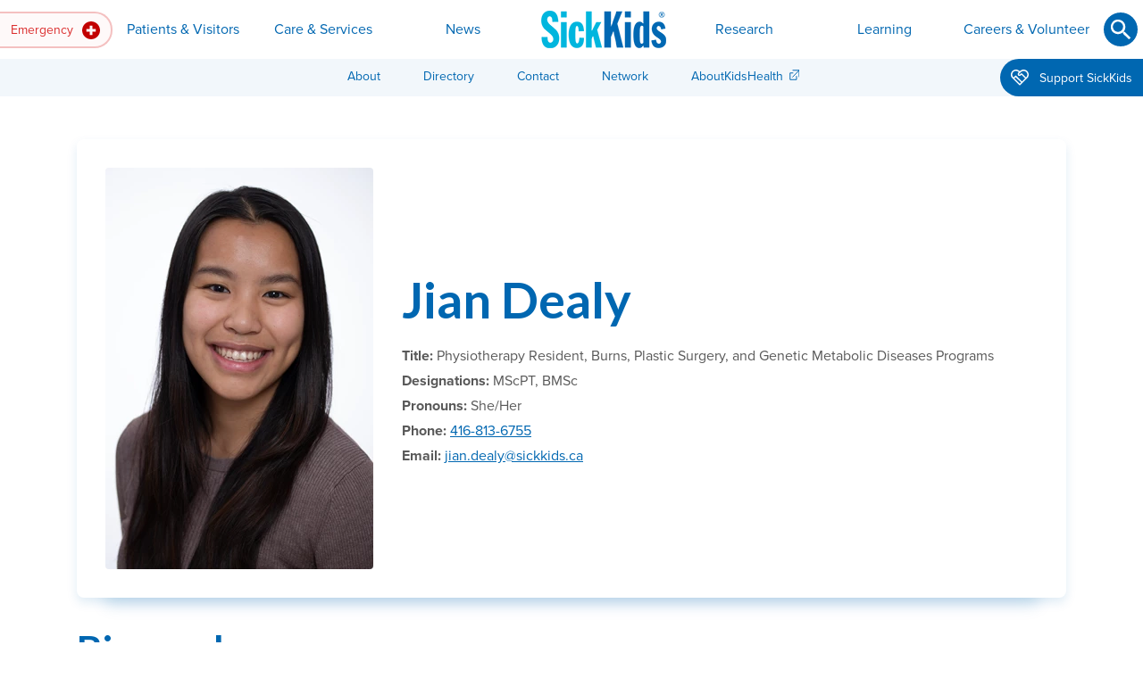

--- FILE ---
content_type: text/html; charset=utf-8
request_url: https://www.sickkids.ca/en/staff/d/jian-dealy/
body_size: 19542
content:

<!DOCTYPE html>
<html lang="en" class="no-js">
<head>
	<meta charset="utf-8">
	<meta http-equiv="X-UA-Compatible" content="IE=edge">
	<meta name="viewport" content="width=device-width, initial-scale=1, shrink-to-fit=no">

		<meta name="facebook-domain-verification" content="1uutgva5ik61925rnd3wvgt0pbe2k9" />

	<meta name="keywords" />
	<meta name="description" />
	<meta name="twitter:card" content="summary" />
	<meta property="og:description" />
	<meta property="og:site_name" content="SickKids" />

	<link href="https://www.sickkids.ca/en/staff/d/jian-dealy/" rel="canonical" />
	

	<title>Jian Dealy</title>
	<meta property="og:title" content="Jian Dealy" />
		<meta property="og:image" content="https://www.sickkids.ca/siteassets/images/staff-headshots/jian-dealy-headshot-300.png" />
	<meta property="og:type" content="profile" />
	<meta property="og:url" content="https://www.sickkids.ca/en/staff/d/jian-dealy/" />

	<script type="text/javascript">
_iaq = [ ['client', '4fa1f6838c0d4cd3b249654f86a9eb77'], ['track', 'consume'] ]; !function(d,s){var ia=d.createElement(s);ia.async=1,s=d.getElementsByTagName(s)[0],ia.src='//s.caea01.idio.episerver.net/ia.js',s.parentNode.insertBefore(ia,s)}(document,'script');
</script>
<script type="text/javascript">
</script><!-- Google Tag Manager -->
<script>(function(w,d,s,l,i){w[l]=w[l]||[];w[l].push({'gtm.start':
new Date().getTime(),event:'gtm.js'});var f=d.getElementsByTagName(s)[0],
j=d.createElement(s),dl=l!='dataLayer'?'&l='+l:'';j.async=true;j.src=
'https://www.googletagmanager.com/gtm.js?id='+i+dl;f.parentNode.insertBefore(j,f);
})(window,document,'script','dataLayer','GTM-PJQKHT5');</script>
<!-- End Google Tag Manager -->
<!--Heatmap -->
<script>
    (function(c,l,a,r,i,t,y){
        c[a]=c[a]||function(){(c[a].q=c[a].q||[]).push(arguments)};
        t=l.createElement(r);t.async=1;t.src="https://www.clarity.ms/tag/"+i;
        y=l.getElementsByTagName(r)[0];y.parentNode.insertBefore(t,y);
    })(window, document, "clarity", "script", "ugvzqvzpjb");
</script>
<!--End Heatmap -->
<meta name="google-site-verification" content="gAYurZddULEj1gxoGOrAc1FnG-1D0T1fUulPRIb7KzQ" />

<script>
</script>


	<link rel="stylesheet" href="/Static/css/sickkids/main.css" title="theme">
	<script>document.createElement("picture");</script>
	<script src="/Static/vendor/picturefill/picturefill.min.js" async></script>
	<script src="/Static/vendor/zenscroll/zenscroll-min.js" defer></script>
	<script src="/Static/vendor/object-fit-images/ofi.min.js" defer></script>
	<script src="/Static/vendor/stickybits/stickybits.min.js" defer></script>
	<script src="/Static/vendor/jquery/jquery.min.js" defer></script>
	
	<script src="/Static/vendor/bootstrap/js/bootstrap.bundle.min.js" defer></script>
	<script src="/Static/js/scripts.min.js" defer></script>
<script type="text/javascript">var appInsights=window.appInsights||function(config){function t(config){i[config]=function(){var t=arguments;i.queue.push(function(){i[config].apply(i,t)})}}var i={config:config},u=document,e=window,o="script",s="AuthenticatedUserContext",h="start",c="stop",l="Track",a=l+"Event",v=l+"Page",r,f;setTimeout(function(){var t=u.createElement(o);t.src=config.url||"https://js.monitor.azure.com/scripts/a/ai.0.js";u.getElementsByTagName(o)[0].parentNode.appendChild(t)});try{i.cookie=u.cookie}catch(y){}for(i.queue=[],r=["Event","Exception","Metric","PageView","Trace","Dependency"];r.length;)t("track"+r.pop());return t("set"+s),t("clear"+s),t(h+a),t(c+a),t(h+v),t(c+v),t("flush"),config.disableExceptionTracking||(r="onerror",t("_"+r),f=e[r],e[r]=function(config,t,u,e,o){var s=f&&f(config,t,u,e,o);return s!==!0&&i["_"+r](config,t,u,e,o),s}),i}({instrumentationKey:"1e502e70-5edd-4db2-8ca6-f7bb1787f021",sdkExtension:"a"});window.appInsights=appInsights;appInsights.queue&&appInsights.queue.length===0&&appInsights.trackPageView();</script></head>

<body  >
	

	
<a id="jump-to-content" href="#content" class="page-top-tab-link">Skip to Main Content <img src="/Static/images/interface/icons/fixed/arrow-down.svg" alt=""></a>
    <a id="go-to-sitemap" href="/en/sitemap/" class="page-top-tab-link">Go to Sitemap</a>
<a id="top"></a>


<header id="site-header">
    <div class="navbar navbar-expand-md navbar-light d-print-none">
            <a class="navbar-brand" href="/en/" title="Go to Home Page"><img src="/contentassets/232e33f4208c495eb192e035ee7ba6e5/sickkids-logo-header.png" alt="SickKids"></a>

        <!-- default state: .collapsed, aria-expanded="false" -->
        <button class="navbar-toggler collapsed" type="button" data-toggle="collapse" data-target="#site-navigation" aria-controls="site-navigation" aria-expanded="false" aria-label="Toggle navigation">
            <span class="navbar-toggler-icon"></span>
        </button>

        <!-- default state: remove .show" -->
        <div id="site-navigation" class="collapse navbar-collapse">

            <div class="nav-layout-wrap">
                    <form id="nav-search-mobile" class="question-form question-small" action="/en/search/" method="get" role="search" autocomplete="off">
                        <div class="form-group">
                            <label for="nav-search-input" class="sr-only"><span>Search</span></label>
                            <div class="input-wrap">
                                <input id="nav-search-input" type="text" class="form-control" name="q" required aria-required="true" aria-describedby="nav-search-mobile-alert">
                                <button id="nav-search-submit" type="submit" class="btn btn-icon btn-arrow" aria-label="Submit"><svg xmlns="http://www.w3.org/2000/svg" viewBox="0 0 24 24" role="img" aria-labelledby="sIMlrbwKzjUGOi6WHCB1hg"><title id="sIMlrbwKzjUGOi6WHCB1hg">Submit</title><path d="M12 24c6.6 0 12-5.4 12-12S18.6 0 12 0 0 5.4 0 12s5.4 12 12 12" class="svg-bg" /><path d="M10.1 5c1.4 0 2.7.6 3.7 1.5 1 1 1.5 2.3 1.5 3.7 0 1.3-.5 2.5-1.2 3.4l.2.2h.7l4.1 4.1-1.3 1.1-4.1-4v-.7l-.2-.2c-.9.7-2.1 1.2-3.4 1.2-1.4 0-2.7-.6-3.7-1.5-.8-.9-1.4-2.2-1.4-3.6s.6-2.7 1.5-3.7S8.7 5 10.1 5zm0 1.5c-2 0-3.6 1.6-3.6 3.6s1.6 3.6 3.6 3.6 3.6-1.6 3.6-3.6c.1-1.9-1.6-3.6-3.6-3.6z" class="svg-fg" /></svg></button>
                            </div>
                            <p id="nav-search-mobile-alert" role="alert" class="invalid-feedback alert-danger"></p>
                        </div>
                    </form>

                    <nav id="nav-emergency" class="dropdown" aria-label="Emergency">
                        <button class="nav-link dropdown-toggle" id="emergency-dropdown" type="button" role="button" data-toggle="dropdown" data-boundary="viewport" aria-haspopup="true" aria-expanded="false" aria-label="Emergency">
                            Emergency
                                <img src="/contentassets/232e33f4208c495eb192e035ee7ba6e5/emergency.svg" alt="" class="nav-icon" />
                        </button>
                        
<div class="dropdown-menu dropdown-menu-left" aria-labelledby="emergency-dropdown">

    <div class="dropdown-layout-wrap">

        <div class="nav-pages">

            <p class="dropdown-title h4"><img src="/siteassets/images/icons/fixed/emergency.svg" alt="" class="nav-icon" />Emergency</p>
                <p class="dropdown-desc">Our Emergency Department is here to serve children whose lives may be in danger.</p>

                <div class="nav-column-wrap">
                    
    <ul class="navbar-nav">
            <li class="nav-item">
                
<a href="/en/emergency/emergency-department/" class="nav-link">Coming to Emergency Department</a>
                    <p class="nav-desc">Learn what to expect in the SickKids Emergency Department, from arrival to being seen.</p>

            </li>
            <li class="nav-item">
                
<a href="/en/emergency/virtual-urgent-care/" class="nav-link">Virtual Urgent Care</a>
                    <p class="nav-desc">Find out if your concern needs an emergency department or primary care visit or if you are eligible for a virtual urgent care visit. </p>

            </li>
    </ul>

                </div>

        </div>
            <div class="nav-content">
                <p class="mb-1 h6">Quick Links</p>
<ul class="list-unstyled">
<li><a class="external-link" title="Get poison help and information on Ontario Poison Centre website " href="https://www.ontariopoisoncentre.ca/" target="_blank" rel="noopener">Ontario Poison Centre</a>
<p class="body-small">Call the OPC at 1-800-268-9017 or 416-813-5900 for poison emergencies or questions about poisoning.</p>
</li>
<li><a class="external-link" title="Get health advice by phone or online chat from Health Connect Ontario" href="https://health811.ontario.ca/static/guest/home" target="_blank" rel="noopener">Health Connect Ontario</a>
<p class="body-small">Connect with a registered nurse day or night for free, secure and confidential health advice.</p>
</li>
<li><a class="external-link" title="Find health information resources on AboutKidsHealth" href="https://www.aboutkidshealth.ca" target="_blank" rel="noopener">AboutKidsHealth.ca</a>
<p class="body-small">Find trusted information from our health experts.</p>
</li>
</ul>

            </div>
    </div>
</div>

                    </nav>

                    <a id="navbar-brand-tablet" href="/en/" class="btn btn-link btn-square" title="Go to Home Page"><img src="/contentassets/232e33f4208c495eb192e035ee7ba6e5/sickkids-logo-desktop-140x42.png" alt="SickKids"></a>

                    <nav id="nav-primary" role="navigation" aria-label="Primary">

                        <ul class="navbar-nav">
                                    <li class="nav-item dropdown">
                                        <button class="nav-link dropdown-toggle" id="page-166-dropdown" type="button" role="button" data-toggle="dropdown" aria-haspopup="true" aria-expanded="false">Patients &amp; Visitors</button>
                                        
<div class="dropdown-menu dropdown-menu-left" aria-labelledby="page-166-dropdown">

    <div class="dropdown-layout-wrap">

        <div class="nav-pages nav-pages-level-2">

            <p class="dropdown-title h4"><img src="/siteassets/images/icons/fixed/navigation-sections/patients--visitors/patients-visitors-navigation-icon" alt="" class="nav-icon" />Patients &amp; Visitors</p>
                <p class="dropdown-desc">See essential information for patients and visitors, including appointment protocols, directions, where to eat and shop, plus much more.</p>

                <div class="nav-column-wrap">
                    
    <ul class="navbar-nav">
            <li class="nav-item dropdown-submenu">
                                    <button class="nav-link dropdown-toggle" id="page-1048-dropdown" type="button" role="button" data-toggle="dropdown" aria-haspopup="true" aria-expanded="false">
                        Planning Your Visit
                    </button>

                    <p class="nav-desc">What you need to know before your arrival.</p>

                    <div class="dropdown-menu" aria-labelledby="page-1048-dropdown">
                        <div class="dropdown-layout-wrap">
                            <div class="nav-pages nav-pages-level-3">
                                <p class="dropdown-title h4">Planning Your Visit</p>
                                <button class="btn btn-icon dropdown-submenu-close" type="button" aria-label="Go back up">
                                    <svg xmlns="http://www.w3.org/2000/svg" viewBox="0 0 24 24" class="dropdown-close-icon" aria-labelledby="sv6h4EU5DUqT7HstCjbM8w"><title id="sv6h4EU5DUqT7HstCjbM8w">Go back up</title><path class="svg-fg" d="M16.1 10.6L12 6.9l-4.1 3.7.8.7 2.8-2.7v8.5h1.1V8.6l2.8 2.7z" /></svg>
                                </button>
                                    <p class="dropdown-desc">What you need to know before your arrival.</p>
                                <div class="nav-column-wrap">
                                    
    <ul class="navbar-nav">
            <li class="nav-item">
                
<a href="/en/patients-visitors/planning-visit/coming-appointments/" class="nav-link">Coming for Appointments</a>
                    <p class="nav-desc">Before an appointment, familiarize yourself with our general guidelines for all clinical appointments. </p>

            </li>
            <li class="nav-item">
                
<a href="/en/patients-visitors/planning-visit/coming-for-surgery/" class="nav-link">Coming for Surgery</a>
                    <p class="nav-desc">Review this important information to help prepare for surgery.</p>

            </li>
            <li class="nav-item">
                
<a href="/en/patients-visitors/planning-visit/visiting-a-patient/" class="nav-link">Family Presence &amp; Visiting a Patient</a>
                    <p class="nav-desc">See our current guidelines for family presence and patient visits, including policies and what not to bring. </p>

            </li>
                </ul>
                <ul class="navbar-nav">
            <li class="nav-item">
                
<a href="/en/patients-visitors/planning-visit/staying-overnight/" class="nav-link">Staying Overnight</a>
                    <p class="nav-desc">Prepare your child for an overnight stay at the hospital.</p>

            </li>
            <li class="nav-item">
                
<a href="/en/patients-visitors/planning-visit/parking/" class="nav-link">Parking</a>
                    <p class="nav-desc">Parking is available under the hospital, on Elm St.</p>

            </li>
            <li class="nav-item">
                
<a href="/en/patients-visitors/planning-visit/map-directions/" class="nav-link">Map &amp; Directions</a>
                    <p class="nav-desc">Plan your route to SickKids or view maps of our campus.</p>

            </li>
    </ul>

                                </div>
                            </div>
                        </div>
                    </div>
            </li>
            <li class="nav-item">
                
<a href="/en/patients-visitors/accessibility/" class="nav-link">Accessibility</a>
                    <p class="nav-desc">Discover accessibility accommodations available to you.</p>

            </li>
            <li class="nav-item">
                
<a href="/en/patients-visitors/pay-your-bill/" class="nav-link">Pay Your Bill</a>
                    <p class="nav-desc">Pay your bill online or by other methods.</p>

            </li>
            <li class="nav-item">
                
<a href="/en/patients-visitors/care-philosophy/" class="nav-link">Our Care Philosophy</a>
                    <p class="nav-desc">Learn about our patient and family-centred care model.</p>

            </li>
            <li class="nav-item">
                
<a href="/en/patients-visitors/family-spaces/" class="nav-link">Family Spaces &amp; Programming</a>
                    <p class="nav-desc">Relax and play in our family spaces and learn more about our programming.</p>

            </li>
            <li class="nav-item">
                
<a href="/en/patients-visitors/financial-legal-assistance/" class="nav-link">Financial &amp; Legal Assistance</a>
                    <p class="nav-desc">Financial and legal supports available to you.</p>

            </li>
            <li class="nav-item">
                
<a href="/en/patients-visitors/food-shops/" class="nav-link">Food &amp; Shops</a>
                    <p class="nav-desc">Grab a bite or shop while at the hospital.</p>

            </li>
            <li class="nav-item">
                
<a href="/en/patients-visitors/health-records-inquiries/" class="nav-link">Health Records Inquiries</a>
                    <p class="nav-desc">Request access to your personal record.</p>

            </li>
            <li class="nav-item">
                
<a href="/en/patients-visitors/language-interpretation-services/" class="nav-link">Language Interpretation Services</a>
                    <p class="nav-desc">On-site interpreter services for patients and families with limited English proficiency. </p>

            </li>
                </ul>
                <ul class="navbar-nav">
            <li class="nav-item">
                
<a href="/en/patients-visitors/mychart/" class="nav-link">MyChart Patient Portal</a>
                    <p class="nav-desc">Access your electronic health record.</p>

            </li>
            <li class="nav-item">
                
<a href="/en/patients-visitors/patient-family-rights-responsibilities/" class="nav-link">Patient and Family Rights &amp; Responsibilities</a>
                    <p class="nav-desc">Read the rights of patients and families when receiving care at SickKids, and their responsibilities towards staff and other patients and families.</p>

            </li>
            <li class="nav-item">
                
<a href="/en/patients-visitors/patient-feedback/" class="nav-link">Patient Feedback</a>
                    <p class="nav-desc">Share concerns or compliments about your experience at SickKids.</p>

            </li>
            <li class="nav-item">
                
<a href="/en/patients-visitors/safety-infection-prevention/" class="nav-link">Safety &amp; Infection Prevention</a>
                    <p class="nav-desc">Patient safety is our top priority and working together to keep you and your child safe.</p>

            </li>
            <li class="nav-item">
                
<a href="/en/patients-visitors/pharmacy-prescriptions/" class="nav-link">Pharmacy &amp; Prescriptions</a>
                    <p class="nav-desc">Grab your prescription at Shoppers Drug Mart.</p>

            </li>
            <li class="nav-item">
                
<a href="/en/patients-visitors/privacy/" class="nav-link">Privacy &amp; Your Information</a>
                    <p class="nav-desc">Know your rights at SickKids.</p>

            </li>
            <li class="nav-item">
                
<a href="/en/patients-visitors/transition-adult-care/" class="nav-link">Transition to Adult Care</a>
                    <p class="nav-desc">Adult care resources and supports.</p>

            </li>
            <li class="nav-item">
                
<a href="/en/patients-visitors/virtual-visits/" class="nav-link">Virtual Clinic Visits</a>
                    <p class="nav-desc">What you need to know about your virtual clinic appointment. </p>

            </li>
    </ul>

                </div>

        </div>
            <div class="nav-content">
                <p class="h6"><br>Quick Links</p>
<ul>
<li><a href="/en/care-services/international-patients/">International Patients</a></li>
<li><a href="/en/patients-visitors/planning-visit/parking/">Parking</a></li>
</ul>



	<section class="card-collection container mb-3">
				<div class="cards row row-cols-1 row-cols-md-1 row-cols-xl-1">
		</div>

	</section>






            </div>
    </div>
</div>

                                    </li>
                                    <li class="nav-item dropdown">
                                        <button class="nav-link dropdown-toggle" id="page-167-dropdown" type="button" role="button" data-toggle="dropdown" aria-haspopup="true" aria-expanded="false">Care &amp; Services</button>
                                        
<div class="dropdown-menu dropdown-menu-left" aria-labelledby="page-167-dropdown">

    <div class="dropdown-layout-wrap">

        <div class="nav-pages nav-pages-level-2">

            <p class="dropdown-title h4"><img src="/siteassets/images/icons/fixed/navigation-sections/care-and-services/care-and-services---large.svg" alt="" class="nav-icon" />Care &amp; Services</p>
                <p class="dropdown-desc">As Canada&#39;s largest and most respected paediatric academic health sciences centre, we deliver comprehensive services across a wide range of clinical specialties.</p>

                <div class="nav-column-wrap">
                    
    <ul class="navbar-nav">
            <li class="nav-item">
                
<a href="/en/care-services/clinical-departments-directory/" class="nav-link">Clinical Departments</a>
                    <p class="nav-desc">Our care extends across a wide range of clinical specialties.</p>

            </li>
            <li class="nav-item">
                
<a href="/en/care-services/clinics-directory/" class="nav-link">Clinics</a>
                    <p class="nav-desc">Find a specific SickKids clinic.</p>

            </li>
            <li class="nav-item dropdown-submenu">
                                    <button class="nav-link dropdown-toggle" id="page-2018-dropdown" type="button" role="button" data-toggle="dropdown" aria-haspopup="true" aria-expanded="false">
                        Support Services
                    </button>

                    <p class="nav-desc">Hospital-wide resources for the specific needs of patients and families. </p>

                    <div class="dropdown-menu" aria-labelledby="page-2018-dropdown">
                        <div class="dropdown-layout-wrap">
                            <div class="nav-pages nav-pages-level-3">
                                <p class="dropdown-title h4">Support Services</p>
                                <button class="btn btn-icon dropdown-submenu-close" type="button" aria-label="Go back up">
                                    <svg xmlns="http://www.w3.org/2000/svg" viewBox="0 0 24 24" class="dropdown-close-icon" aria-labelledby="sffqWNbllekmGwghkmpdyA"><title id="sffqWNbllekmGwghkmpdyA">Go back up</title><path class="svg-fg" d="M16.1 10.6L12 6.9l-4.1 3.7.8.7 2.8-2.7v8.5h1.1V8.6l2.8 2.7z" /></svg>
                                </button>
                                    <p class="dropdown-desc">Hospital-wide resources for the specific needs of patients and families. </p>
                                <div class="nav-column-wrap">
                                    
    <ul class="navbar-nav">
            <li class="nav-item">
                
<a href="/en/care-services/support-services/bioethics/" class="nav-link">Bioethics</a>
                    <p class="nav-desc">Academically grounded, clinically and organizationally-focused ethics service.</p>

            </li>
            <li class="nav-item">
                
<a href="/en/care-services/support-services/breastfeeding-support/" class="nav-link">Breastfeeding Support &amp; Resources</a>
                    <p class="nav-desc">Helpful information and in-hospital support available to parents and infants. </p>

            </li>
            <li class="nav-item">
                
<a href="/en/care-services/support-services/clinical-dietetics/" class="nav-link">Clinical Dietetics</a>
                    <p class="nav-desc">Registered dietitians provide nutrition care in both inpatient and outpatient programs. </p>

            </li>
            <li class="nav-item">
                
<a href="/en/care-services/support-services/child-youth-counsellors/" class="nav-link">Child &amp; Youth Counsellors</a>
                    <p class="nav-desc">Child and youth counsellors support patients and families in the psychiatry and eating disorder units. </p>

            </li>
            <li class="nav-item">
                
<a href="/en/care-services/support-services/child-life/" class="nav-link">Child Life</a>
                    <p class="nav-desc">Child Life programs focus on the social and emotional impact of illness and hospitalization.</p>

            </li>
            <li class="nav-item">
                
<a href="/en/care-services/support-services/childrens-orthotics/" class="nav-link">Children&#39;s Orthotics</a>
                    <p class="nav-desc">Get custom orthoses or braces for correction or improved function. </p>

            </li>
            <li class="nav-item">
                
<a href="/en/care-services/support-services/creative-arts-therapy/" class="nav-link">Creative Arts Therapy</a>
                    <p class="nav-desc">Take advantage of the benefits of therapeutic art, music and play. </p>

            </li>
                </ul>
                <ul class="navbar-nav">
            <li class="nav-item">
                
<a href="/en/care-services/support-services/genetic-counselling/" class="nav-link">Genetic Counselling</a>
                    <p class="nav-desc">Genetic counsellors translate genetic information in a way that’s accessible for families. </p>

            </li>
            <li class="nav-item">
                
<a href="/en/care-services/support-services/grief-bereavement-resources/" class="nav-link">Grief &amp; Bereavement Resources</a>
                    <p class="nav-desc">Support resources for your family after the loss of a child. </p>

            </li>
            <li class="nav-item">
                
<a href="/en/care-services/support-services/immunization-infoline/" class="nav-link">Immunization InfoLine</a>
                    <p class="nav-desc">Offering families comprehensive information from a trusted health care professional about all immunizations. </p>

            </li>
            <li class="nav-item">
                
<a href="/en/care-services/support-services/paediatric-advance-care-team/" class="nav-link">Paediatric Advanced Care Team</a>
                    <p class="nav-desc">PACT meets with children and their families when a child is facing a serious illness to provide an extra layer of support and maximize quality of life.</p>

            </li>
            <li class="nav-item">
                
<a href="/en/care-services/support-services/social-work/" class="nav-link">Social Work</a>
                    <p class="nav-desc">Social work services and psychosocial interventions for children, adolescents and families. </p>

            </li>
            <li class="nav-item">
                
<a href="/en/care-services/support-services/spiritual-religious-care/" class="nav-link">Spiritual &amp; Religious Care</a>
                    <p class="nav-desc">Find inter-faith support for patients, families and staff.</p>

            </li>
    </ul>

                                </div>
                            </div>
                        </div>
                    </div>
            </li>
            <li class="nav-item dropdown-submenu">
                                    <button class="nav-link dropdown-toggle" id="page-1072-dropdown" type="button" role="button" data-toggle="dropdown" aria-haspopup="true" aria-expanded="false">
                        For Health-care Providers
                    </button>

                    <p class="nav-desc">Referral information, clinical guidelines, lab services and more for providers. </p>

                    <div class="dropdown-menu" aria-labelledby="page-1072-dropdown">
                        <div class="dropdown-layout-wrap">
                            <div class="nav-pages nav-pages-level-3">
                                <p class="dropdown-title h4">For Health-care Providers</p>
                                <button class="btn btn-icon dropdown-submenu-close" type="button" aria-label="Go back up">
                                    <svg xmlns="http://www.w3.org/2000/svg" viewBox="0 0 24 24" class="dropdown-close-icon" aria-labelledby="sAcfhAiNvnUOpHTrvgRS57A"><title id="sAcfhAiNvnUOpHTrvgRS57A">Go back up</title><path class="svg-fg" d="M16.1 10.6L12 6.9l-4.1 3.7.8.7 2.8-2.7v8.5h1.1V8.6l2.8 2.7z" /></svg>
                                </button>
                                    <p class="dropdown-desc">Referral information, clinical guidelines, lab services and more for providers. </p>
                                <div class="nav-column-wrap">
                                    
    <ul class="navbar-nav">
            <li class="nav-item">
                
<a href="/en/care-services/for-health-care-providers/acute-care-transport-service/" class="nav-link">Acute Care Transport Service</a>
                    <p class="nav-desc">ACTS provides 24-hour medical advice, stabilization and inter-hospital transport for critically ill and injured children. </p>

            </li>
            <li class="nav-item">
                
<a href="/en/care-services/for-health-care-providers/lab-testing-services/" class="nav-link">Lab &amp; Testing Services</a>
                    <p class="nav-desc">Department of Paediatric Laboratory Medicine (DPLM) provides diagnoses that lead to early selection of best treatment options.</p>

            </li>
            <li class="nav-item">
                
<a href="/en/care-services/for-health-care-providers/medical-directives/" class="nav-link">Medical Directives</a>
                    <p class="nav-desc">To reduce gaps in patient care, SickKids permits medical directives from health-care providers. </p>

            </li>
            <li class="nav-item">
                
<a href="/en/care-services/for-health-care-providers/pharmacy/" class="nav-link">Pharmacy &amp; Drug Formulary</a>
                    <p class="nav-desc">Learn about clinical pharmacists and our Compounding Service.</p>

            </li>
                </ul>
                <ul class="navbar-nav">
            <li class="nav-item">
                
<a href="/en/care-services/for-health-care-providers/refer-patient/" class="nav-link">Refer a Patient</a>
                    <p class="nav-desc">Learn how community health-care providers can electronically refer patients to SickKids’ out-patient clinics. </p>

            </li>
            <li class="nav-item">
                
<a href="/en/care-services/for-health-care-providers/rental-housing-staff/" class="nav-link">Rental Housing for Staff</a>
                    <p class="nav-desc">Learn about the various rental housing accommodations available to new staff. </p>

            </li>
            <li class="nav-item">
                
<a href="/en/care-services/for-health-care-providers/clinical-practice-resources/" class="nav-link">Clinical Practice Resources</a>
                    <p class="nav-desc">Guidelines, pathways and other documents to guide health care professionals in the management of specific health conditions.</p>

            </li>
    </ul>

                                </div>
                            </div>
                        </div>
                    </div>
            </li>
            <li class="nav-item dropdown-submenu">
                                    <button class="nav-link dropdown-toggle" id="page-1779-dropdown" type="button" role="button" data-toggle="dropdown" aria-haspopup="true" aria-expanded="false">
                        Centres
                    </button>

                    <p class="nav-desc">See how each SickKids centre impacts child health research, care and education, leading to better health outcomes.</p>

                    <div class="dropdown-menu" aria-labelledby="page-1779-dropdown">
                        <div class="dropdown-layout-wrap">
                            <div class="nav-pages nav-pages-level-3">
                                <p class="dropdown-title h4">Centres</p>
                                <button class="btn btn-icon dropdown-submenu-close" type="button" aria-label="Go back up">
                                    <svg xmlns="http://www.w3.org/2000/svg" viewBox="0 0 24 24" class="dropdown-close-icon" aria-labelledby="sA8G0BsWbYUmZG2IDvilVcQ"><title id="sA8G0BsWbYUmZG2IDvilVcQ">Go back up</title><path class="svg-fg" d="M16.1 10.6L12 6.9l-4.1 3.7.8.7 2.8-2.7v8.5h1.1V8.6l2.8 2.7z" /></svg>
                                </button>
                                    <p class="dropdown-desc">See how each SickKids centre impacts child health research, care and education, leading to better health outcomes.</p>
                                <div class="nav-column-wrap">
                                    
    <ul class="navbar-nav">
            <li class="nav-item">
                
<a href="/en/care-services/centres/brain-tumour-research-centre/" class="nav-link">Brain Tumour Research Centre</a>
                    <p class="nav-desc">Progressing towards more predictable clinical control of brain tumours in children. </p>

            </li>
            <li class="nav-item">
                
<a href="/en/care-services/centres/global-child-health/" class="nav-link">Centre for Global Child Health</a>
                    <p class="nav-desc">A dedicated hub supporting a global mission for better child health. </p>

            </li>
            <li class="nav-item">
                
<a href="/en/care-services/centres/centre-healthy-active-kids/" class="nav-link">Centre for Healthy Active Kids</a>
                    <p class="nav-desc">Improving child health through innovative, interdisciplinary research and novel approaches to clinical care and education. </p>

            </li>
            <li class="nav-item">
                
<a href="/en/care-services/centres/cystic-fibrosis-centre/" class="nav-link">Cystic Fibrosis Centre</a>
                    <p class="nav-desc">Driving research discovery and new therapies, care, and education for cystic fibrosis to benefit children worldwide. </p>

            </li>
            <li class="nav-item">
                
<a href="https://leongcentre.utoronto.ca/" class="nav-link external-link" title="Go to Edwin S.H. Leong Centre for Healthy Children website external link" target="_blank">Edwin S.H. Leong Centre for Healthy Children</a>
                    <p class="nav-desc">Bringing scholars together to address inequities in child health in Canada.</p>

            </li>
            <li class="nav-item">
                
<a href="/en/care-services/centres/garron-family-cancer-centre/" class="nav-link">Garron Family Cancer Centre</a>
                    <p class="nav-desc">An innovative virtual centre advancing the diagnosis and treatments of children, adolescents and young adults with cancer. </p>

            </li>
                </ul>
                <ul class="navbar-nav">
            <li class="nav-item">
                
<a href="/en/care-services/centres/centre-for-brain-mental-health/" class="nav-link">Garry Hurvitz Centre for Brain &amp; Mental Health</a>
                    <p class="nav-desc">Driving innovation in neurosciences and mental health disciplines, programs and services. </p>

            </li>
            <li class="nav-item">
                
<a href="/en/care-services/centres/inflammatory-bowel-disease-centre/" class="nav-link">Inflammatory Bowel Disease Centre</a>
                    <p class="nav-desc">Leading cutting-edge research, clinical care and education for paediatric IBD patients. </p>

            </li>
            <li class="nav-item">
                
<a href="/en/care-services/centres/labatt-family-heart-centre/" class="nav-link">Labatt Family Heart Centre</a>
                    <p class="nav-desc">One of the top three heart centres in the world, innovating cardiac clinical care, research and education. </p>

            </li>
            <li class="nav-item">
                
<a href="/en/care-services/centres/pain-centre/" class="nav-link">Pain Centre</a>
                    <p class="nav-desc">Preventing and minimizing pain for children through integrated clinical care, education and research. </p>

            </li>
            <li class="nav-item">
                
<a href="https://tedrogersresearch.ca/" class="nav-link external-link" target="_blank">Ted Rogers Centre for Heart Research</a>
                    <p class="nav-desc">Revolutionary new approaches in studying heart failure and pursuing individualized care for all, committed to improving heart health for children and adults.</p>

            </li>
            <li class="nav-item">
                
<a href="/en/care-services/centres/transplant-regenerative-medicine-centre/" class="nav-link">Transplant &amp; Regenerative Medicine Centre</a>
                    <p class="nav-desc">Canada&#39;s most research-intensive paediatric transplant program, and the largest centre dedicated to transplant care. </p>

            </li>
    </ul>

                                </div>
                            </div>
                        </div>
                    </div>
            </li>
                </ul>
                <ul class="navbar-nav">
            <li class="nav-item">
                
<a href="/en/care-services/international-patients/" class="nav-link">International Patients</a>
                    <p class="nav-desc">The International Patient Program provides children living outside of Canada access to specialized paediatric care. </p>

            </li>
            <li class="nav-item">
                
<a href="/en/care-services/mental-health/" class="nav-link">Mental Health Strategy</a>
                    <p class="nav-desc">Read our approach to achieving unprecedented outcomes in child and youth mental health.</p>

            </li>
            <li class="nav-item">
                
<a href="/en/care-services/indigenous-health/" class="nav-link">Indigenous Health</a>
                    <p class="nav-desc">We&#39;re committed to collaborating with partners on culturally appropriate services for Indigenous children and families. </p>

            </li>
            <li class="nav-item">
                
<a href="/en/care-services/saliva-testing-program/" class="nav-link">Saliva Testing Program</a>
                    <p class="nav-desc">The Saliva Testing Program at SickKids offers free saliva test kits to symptomatic students and staff in select schools and outpatient environments (eg. SickKids ED) across the Toronto area.</p>

            </li>
            <li class="nav-item">
                
<a href="/en/care-services/surgical-and-endoscopy-community-partnerships-program/" class="nav-link">Surgical and Endoscopy Community Partnerships Program</a>
                    <p class="nav-desc">Facilitates timely access to high-quality paediatric surgical care for patients and families.</p>

            </li>
    </ul>

                </div>

        </div>
            <div class="nav-content">
                <p class="h6"><br>Quick Links</p>
<ul>
<li><a href="/en/patients-visitors/planning-visit/coming-surgery/">Coming for Surgery</a></li>
<li><a href="/en/patients-visitors/planning-visit/coming-appointments/">Coming for Appointments</a></li>
<li><a href="/en/patients-visitors/virtual-visits/">Preparing for your virtual visit</a></li>
<li><a href="/en/patients-visitors/planning-visit/map-directions/">Map &amp; Directions</a></li>
<li><a href="/en/care-services/for-health-care-providers/refer-patient/">Refer a Patient</a></li>
</ul>

            </div>
    </div>
</div>

                                    </li>
                                    <li class="nav-item dropdown">
                                        <button class="nav-link dropdown-toggle" id="page-169-dropdown" type="button" role="button" data-toggle="dropdown" aria-haspopup="true" aria-expanded="false">News</button>
                                        
<div class="dropdown-menu dropdown-menu-left" aria-labelledby="page-169-dropdown">

    <div class="dropdown-layout-wrap">

        <div class="nav-pages nav-pages-level-2">

            <p class="dropdown-title h4"><img src="/siteassets/images/icons/fixed/navigation-sections/news-and-events/news-and-events---large.svg" alt="" class="nav-icon" />News</p>
                <p class="dropdown-desc">Read the latest news and stories at SickKids. </p>

                <div class="nav-column-wrap">
                    
    <ul class="navbar-nav">
            <li class="nav-item">
                
<a href="/en/news/newsroom/" class="nav-link">News &amp; Stories</a>
                    <p class="nav-desc">Find the latest SickKids news and stories in our newsroom.</p>

            </li>
            <li class="nav-item">
                
<a href="/en/news/advocacy-reports/" class="nav-link">Advocacy &amp; Reports</a>
                    <p class="nav-desc">Read guidance documents and reports by SickKids experts.</p>

            </li>
            <li class="nav-item">
                
<a href="/en/news/media-relations-policies/" class="nav-link">Media Relations &amp; Policies</a>
                    <p class="nav-desc">All media inquiries are coordinated through Communications &amp; Public Affairs.</p>

            </li>
    </ul>

                </div>

        </div>
            <div class="nav-content">
                



<section class="card-collection container">

		<div class="cards row row-cols-1 row-cols-md-1 row-cols-xl-1">

    <div class="col">
<div class="card card-standard">
    
	<div class="card-img-wrapper">

		
<img srcset="/contentassets/e78e458fda6d4ee89d406a6a7547e4cc/allergy_peanuts_1200x800.png?format=webp&amp;height=133&amp;width=200&amp;mode=min&amp;metadata=false&dt=639026141110000000 200w, /contentassets/e78e458fda6d4ee89d406a6a7547e4cc/allergy_peanuts_1200x800.png?format=webp&amp;height=200&amp;width=300&amp;mode=min&amp;metadata=false&dt=639026141110000000 300w, /contentassets/e78e458fda6d4ee89d406a6a7547e4cc/allergy_peanuts_1200x800.png?format=webp&amp;height=267&amp;width=400&amp;mode=min&amp;metadata=false&dt=639026141110000000 400w" sizes="(max-width: 7.98em) 200px, (max-width: 24.98em) 300px, 400px" src="/contentassets/e78e458fda6d4ee89d406a6a7547e4cc/allergy_peanuts_1200x800.png?format=webp&amp;height=267&amp;width=400&amp;mode=min&amp;metadata=false&dt=639026141110000000" width="400" alt="A young boy at a table eating peanuts." class="card-img-top">
	</div>
<div class="card-layout-wrap">
	<div class="card-body">
			<p class="card-text card-lead">December 29, 2025</p>
		<p class='card-title h6'>			<a href="/en/news/archive/2025/low-dose-peanut-therapy-may-help-protect-more-kids-with-peanut-allergy/" class="stretched-link" target="">
				Low-dose peanut therapy may help protect more kids with peanut allergy
			</a>
</p>
			<p class="card-text">
				New research finds a significantly lower dose of peanut oral immunotherapy may provide similar protection from accidental contamination, compared to standard treatment.
			</p>
	</div>
</div>
</div>
    </div>
	</div>
	</section>


            </div>
    </div>
</div>

                                    </li>

                                <li id="navbar-brand-desktop" class="nav-item">
                                    <a href="/en/" class="btn btn-link btn-square" title="Go to Home Page"><img src="/contentassets/232e33f4208c495eb192e035ee7ba6e5/sickkids-logo-desktop-140x42.png" alt="SickKids"></a>
                                </li>

                                    <li class="nav-item dropdown">
                                        <button class="nav-link dropdown-toggle" id="page-170-dropdown" type="button" role="button" data-toggle="dropdown" aria-haspopup="true" aria-expanded="false">Research</button>
                                        
<div class="dropdown-menu dropdown-menu-left" aria-labelledby="page-170-dropdown">

    <div class="dropdown-layout-wrap">

        <div class="nav-pages nav-pages-level-2">

            <p class="dropdown-title h4"><img src="/contentassets/9a3bd3c8e767463891eb52ba29b20ef9/research-icon-large.png" alt="" class="nav-icon" />Research</p>
                <p class="dropdown-desc">Breakthrough discoveries, from bench to bedside.</p>

                <div class="nav-column-wrap">
                    
    <ul class="navbar-nav">
            <li class="nav-item">
                
<a href="/en/research/about-research-institute/" class="nav-link">About the Research Institute</a>
                    <p class="nav-desc">Over 2,000 researchers, trainees and staff are working together to tackle the toughest challenges in child health.</p>

            </li>
            <li class="nav-item dropdown-submenu">
                                    <button class="nav-link dropdown-toggle" id="page-1831-dropdown" type="button" role="button" data-toggle="dropdown" aria-haspopup="true" aria-expanded="false">
                        Research Programs
                    </button>

                    <p class="nav-desc">Research at SickKids has led to some of the most important discoveries in paediatric health. See what we’re working on today. </p>

                    <div class="dropdown-menu" aria-labelledby="page-1831-dropdown">
                        <div class="dropdown-layout-wrap">
                            <div class="nav-pages nav-pages-level-3">
                                <p class="dropdown-title h4">Research Programs</p>
                                <button class="btn btn-icon dropdown-submenu-close" type="button" aria-label="Go back up">
                                    <svg xmlns="http://www.w3.org/2000/svg" viewBox="0 0 24 24" class="dropdown-close-icon" aria-labelledby="sT7Pl9vp4U2dAzzdlGZvfQ"><title id="sT7Pl9vp4U2dAzzdlGZvfQ">Go back up</title><path class="svg-fg" d="M16.1 10.6L12 6.9l-4.1 3.7.8.7 2.8-2.7v8.5h1.1V8.6l2.8 2.7z" /></svg>
                                </button>
                                    <p class="dropdown-desc">Research at SickKids has led to some of the most important discoveries in paediatric health. See what we’re working on today. </p>
                                <div class="nav-column-wrap">
                                    
    <ul class="navbar-nav">
            <li class="nav-item">
                    <img src="/siteassets/images/icons/fixed/research-programs/cell-systems-biology.svg" alt="" class="nav-icon" />
                
<a href="/en/research/research-programs/cell-systems-biology/" class="nav-link">Cell &amp; Systems Biology</a>
                    <p class="nav-desc">We aim to understand how cells function at the molecular level, and how these functions go awry in disease states.</p>

            </li>
            <li class="nav-item">
                    <img src="/siteassets/images/icons/fixed/research-programs/ches.svg" alt="" class="nav-icon" />
                
<a href="/en/research/research-programs/child-health-evaluative-sciences/" class="nav-link">Child Health Evaluative Sciences</a>
                    <p class="nav-desc">We conduct and translate research into clinical practice, systems, and policy to improve the health and well-being of children.</p>

            </li>
            <li class="nav-item">
                    <img src="/siteassets/images/icons/fixed/research-programs/developmental-stem-cell-cancer-biology.svg" alt="" class="nav-icon" />
                
<a href="/en/research/research-programs/developmental-stem-cell-cancer-biology/" class="nav-link">Developmental, Stem Cell &amp; Cancer Biology</a>
                    <p class="nav-desc">We focus on cutting-edge developmental genetics, genomics, stem cell and cancer biology research.</p>

            </li>
            <li class="nav-item">
                    <img src="/siteassets/images/icons/fixed/research-programs/genetics_and_genome_biology.svg" alt="" class="nav-icon" />
                
<a href="/en/research/research-programs/genetics-genome-biology/" class="nav-link">Genetics &amp; Genome Biology</a>
                    <p class="nav-desc">We work to determine the role genes play in paediatric health by innovating sequencing and disease modelling technologies.</p>

            </li>
                </ul>
                <ul class="navbar-nav">
            <li class="nav-item">
                    <img src="/siteassets/images/icons/fixed/research-programs/molecular_medicine.svg" alt="" class="nav-icon" />
                
<a href="/en/research/research-programs/molecular-medicine/" class="nav-link">Molecular Medicine</a>
                    <p class="nav-desc">We develop molecular approaches for the prevention, diagnosis, and treatment of human diseases.</p>

            </li>
            <li class="nav-item">
                    <img src="/siteassets/images/icons/fixed/research-programs/neuroscience_and_mental_health.svg" alt="" class="nav-icon" />
                
<a href="/en/research/research-programs/neurosciences-mental-health/" class="nav-link">Neurosciences &amp; Mental Health</a>
                    <p class="nav-desc">We focus on advancing understanding of the brain to develop novel approaches to therapy and prevention strategies.</p>

            </li>
            <li class="nav-item">
                    <img src="/siteassets/images/icons/fixed/research-programs/traditional_medicine.svg" alt="" class="nav-icon" />
                
<a href="/en/research/research-programs/translational-medicine/" class="nav-link">Translational Medicine</a>
                    <p class="nav-desc">We bring top researchers from several disciplines together to collaborate on research affecting children’s health.</p>

            </li>
    </ul>

                                </div>
                            </div>
                        </div>
                    </div>
            </li>
            <li class="nav-item dropdown-submenu">
                                    <button class="nav-link dropdown-toggle" id="page-1818-dropdown" type="button" role="button" data-toggle="dropdown" aria-haspopup="true" aria-expanded="false">
                        Clinical Research
                    </button>

                    <p class="nav-desc">Find information about clinical research services, research ethics, and how to participate in clinical research. </p>

                    <div class="dropdown-menu" aria-labelledby="page-1818-dropdown">
                        <div class="dropdown-layout-wrap">
                            <div class="nav-pages nav-pages-level-3">
                                <p class="dropdown-title h4">Clinical Research</p>
                                <button class="btn btn-icon dropdown-submenu-close" type="button" aria-label="Go back up">
                                    <svg xmlns="http://www.w3.org/2000/svg" viewBox="0 0 24 24" class="dropdown-close-icon" aria-labelledby="sSun76IB8EuvlyrPrqY3Rw"><title id="sSun76IB8EuvlyrPrqY3Rw">Go back up</title><path class="svg-fg" d="M16.1 10.6L12 6.9l-4.1 3.7.8.7 2.8-2.7v8.5h1.1V8.6l2.8 2.7z" /></svg>
                                </button>
                                    <p class="dropdown-desc">Find information about clinical research services, research ethics, and how to participate in clinical research. </p>
                                <div class="nav-column-wrap">
                                    
    <ul class="navbar-nav">
            <li class="nav-item">
                
<a href="/en/research/clinical-research/participate-clinical-research/" class="nav-link">Participate in Clinical Research</a>
                    <p class="nav-desc">Interested in participating in clinical research at SickKids? Learn how you can get involved in the next ground-breaking study.</p>

            </li>
            <li class="nav-item">
                
<a href="/en/research/clinical-research/about-clinical-research/" class="nav-link">Clinical Research Operations</a>
                    <p class="nav-desc">Clinical Research Operations (CR Ops) supports study teams and quality clinical research with tools, templates, education, facilities and more.</p>

            </li>
            <li class="nav-item">
                
<a href="/en/research/clinical-research/research-ethics-board/" class="nav-link">Research Ethics Board</a>
                    <p class="nav-desc">The Research Ethics Board protects the rights and welfare of human research participants. </p>

            </li>
    </ul>

                                </div>
                            </div>
                        </div>
                    </div>
            </li>
            <li class="nav-item dropdown-submenu">
                                    <button class="nav-link dropdown-toggle" id="page-1825-dropdown" type="button" role="button" data-toggle="dropdown" aria-haspopup="true" aria-expanded="false">
                        Research Training Centre
                    </button>

                    <p class="nav-desc">Learn about the programs and fellowships we offer the next generation of researchers.</p>

                    <div class="dropdown-menu" aria-labelledby="page-1825-dropdown">
                        <div class="dropdown-layout-wrap">
                            <div class="nav-pages nav-pages-level-3">
                                <p class="dropdown-title h4">Research Training Centre</p>
                                <button class="btn btn-icon dropdown-submenu-close" type="button" aria-label="Go back up">
                                    <svg xmlns="http://www.w3.org/2000/svg" viewBox="0 0 24 24" class="dropdown-close-icon" aria-labelledby="szpUCiyXZy0qmt9utxWvUA"><title id="szpUCiyXZy0qmt9utxWvUA">Go back up</title><path class="svg-fg" d="M16.1 10.6L12 6.9l-4.1 3.7.8.7 2.8-2.7v8.5h1.1V8.6l2.8 2.7z" /></svg>
                                </button>
                                    <p class="dropdown-desc">Learn about the programs and fellowships we offer the next generation of researchers.</p>
                                <div class="nav-column-wrap">
                                    
    <ul class="navbar-nav">
            <li class="nav-item">
                
<a href="/en/research/research-training-centre/about-research-training-centre/" class="nav-link">Research Training Centre</a>
                    <p class="nav-desc">RTC supports over 1,300 undergraduate and graduate students, research fellows, and research associates at SickKids.</p>

            </li>
            <li class="nav-item">
                
<a href="/en/research/research-training-centre/summer-research-program/" class="nav-link">Summer Research Program</a>
                    <p class="nav-desc">Conduct research in a laboratory or clinical setting with top research scientists in their fields during SickKids’ 15-week Summer Research (SSuRe) Program.</p>

            </li>
            <li class="nav-item">
                
<a href="/en/research/research-training-centre/becoming-student-fellow/" class="nav-link">Becoming a Student or Fellow</a>
                    <p class="nav-desc">Join us in pursuing the most innovative and impactful research happening in Canada.</p>

            </li>
            <li class="nav-item">
                
<a href="/en/research/research-training-centre/skills-career-development/" class="nav-link">Skills &amp; Career Development</a>
                    <p class="nav-desc">We provide research students, fellows, associates and staff with the skills they need in their current and future research careers.</p>

            </li>
            <li class="nav-item">
                
<a href="/en/research/research-training-centre/scholarships-fellowships-awards/" class="nav-link">Scholarships, Fellowships &amp; Awards</a>
                    <p class="nav-desc">Find and apply for scholarships, awards, and fellowships available to current research students and fellows</p>

            </li>
    </ul>

                                </div>
                            </div>
                        </div>
                    </div>
            </li>
                </ul>
                <ul class="navbar-nav">
            <li class="nav-item">
                
<a href="/en/research/research-equity-diversity-inclusion/" class="nav-link">Research Equity, Diversity &amp; Inclusion</a>
                    <p class="nav-desc">Learn about our initiatives and interventions towards creating a diverse research environment.</p>

            </li>
            <li class="nav-item">
                
<a href="/en/research/core-facilities-resources/" class="nav-link">Core Facilities &amp; Resources</a>
                    <p class="nav-desc">Learn more about our world-class research core facilities.</p>

            </li>
            <li class="nav-item">
                
<a href="/en/research/research-integrity/" class="nav-link">Research Integrity</a>
                    <p class="nav-desc">Promoting the best in research integrity, education and resources.</p>

            </li>
            <li class="nav-item">
                
<a href="/en/research/nursing-research/" class="nav-link">Nursing Research</a>
                    <p class="nav-desc">Building capacity in paediatric nursing research worldwide through education, mentorship and collaboration.</p>

            </li>
    </ul>

                </div>

        </div>
            <div class="nav-content">
                <p class="h6"><br>Quick Links</p>
<ul>
<li><a href="/en/research/researchers/">Meet our Researchers</a></li>
<li><a class="external-link" href="https://ipc.sickkids.ca" target="_blank" rel="noopener">Commercialization at SickKids</a></li>
<li><a href="/en/research/clinical-research/participate-clinical-research/">Participate in Clinical Research</a></li>
<li><a href="/en/research/clinical-research/research-ethics-board/">Research Ethics Board</a></li>
</ul>

            </div>
    </div>
</div>

                                    </li>
                                    <li class="nav-item dropdown">
                                        <button class="nav-link dropdown-toggle" id="page-168-dropdown" type="button" role="button" data-toggle="dropdown" aria-haspopup="true" aria-expanded="false">Learning</button>
                                        
<div class="dropdown-menu dropdown-menu-left" aria-labelledby="page-168-dropdown">

    <div class="dropdown-layout-wrap">

        <div class="nav-pages nav-pages-level-2">

            <p class="dropdown-title h4"><img src="/siteassets/images/icons/fixed/navigation-sections/learning/learning---large.svg" alt="" class="nav-icon" />Learning</p>
                <p class="dropdown-desc">We embrace a culture of learning that spans the breadth of our programs and services.</p>

                <div class="nav-column-wrap">
                    
    <ul class="navbar-nav">
            <li class="nav-item">
                
<a href="/en/learning/about-learning-institute/" class="nav-link">About the Learning Institute</a>
                    <p class="nav-desc">Every day we work to advance an inclusive learning culture for our staff and families.  </p>

            </li>
            <li class="nav-item dropdown-submenu">
                                    <button class="nav-link dropdown-toggle" id="page-3708-dropdown" type="button" role="button" data-toggle="dropdown" aria-haspopup="true" aria-expanded="false">
                        Our Programs
                    </button>

                    <p class="nav-desc">There are always learning opportunities available at SickKids – see what programs we’re currently running.</p>

                    <div class="dropdown-menu" aria-labelledby="page-3708-dropdown">
                        <div class="dropdown-layout-wrap">
                            <div class="nav-pages nav-pages-level-3">
                                <p class="dropdown-title h4">Our Programs</p>
                                <button class="btn btn-icon dropdown-submenu-close" type="button" aria-label="Go back up">
                                    <svg xmlns="http://www.w3.org/2000/svg" viewBox="0 0 24 24" class="dropdown-close-icon" aria-labelledby="sioQct2ru0GdhvDjWpT7BA"><title id="sioQct2ru0GdhvDjWpT7BA">Go back up</title><path class="svg-fg" d="M16.1 10.6L12 6.9l-4.1 3.7.8.7 2.8-2.7v8.5h1.1V8.6l2.8 2.7z" /></svg>
                                </button>
                                    <p class="dropdown-desc">There are always learning opportunities available at SickKids – see what programs we’re currently running.</p>
                                <div class="nav-column-wrap">
                                    
    <ul class="navbar-nav">
            <li class="nav-item">
                
<a href="/en/learning/our-programs/nursing-interprofessional-education/" class="nav-link">Nursing &amp; Interprofessional Education</a>
                    <p class="nav-desc">Our clinical staff are highly trained health-care professionals who are supported through continued learning.</p>

            </li>
            <li class="nav-item">
                
<a href="/en/learning/our-programs/simulation-program/" class="nav-link">Simulation Program</a>
                    <p class="nav-desc">This collaborative program is using simulation to transform the future of health care.</p>

            </li>
            <li class="nav-item">
                
<a href="/en/learning/our-programs/infant-and-early-mental-health-promotion/" class="nav-link">Infant and Early Mental Health Promotion</a>
                    <p class="nav-desc">IEMHP translates and promotes the science of early mental health into practice with families.</p>

            </li>
            <li class="nav-item">
                
<a href="https://sickkidscmh.ca/learning-institute/" class="nav-link external-link" target="_blank">SickKids Centre for Community Mental Health Learning Institute</a>
                    <p class="nav-desc">Evidence-informed learning opportunities to advance best practices in mental health care.</p>

            </li>
            <li class="nav-item">
                
<a href="/en/learning/our-programs/knowledge-translation-program/" class="nav-link">Knowledge Translation Program</a>
                    <p class="nav-desc">The Knowledge Translation (KT) Program contributes to research innovation and impact by training and working with KT professionals, educators, clinicians, funders, and organizations to strengthen KT capacity and develop the profession, both nationally and internationally. </p>

            </li>
    </ul>

                                </div>
                            </div>
                        </div>
                    </div>
            </li>
            <li class="nav-item dropdown-submenu">
                                    <button class="nav-link dropdown-toggle" id="page-1049-dropdown" type="button" role="button" data-toggle="dropdown" aria-haspopup="true" aria-expanded="false">
                        Patient, Family &amp; Community Education
                    </button>

                    <p class="nav-desc">Handy programs and online resources for patients, families and the community.</p>

                    <div class="dropdown-menu" aria-labelledby="page-1049-dropdown">
                        <div class="dropdown-layout-wrap">
                            <div class="nav-pages nav-pages-level-3">
                                <p class="dropdown-title h4">Patient, Family &amp; Community Education</p>
                                <button class="btn btn-icon dropdown-submenu-close" type="button" aria-label="Go back up">
                                    <svg xmlns="http://www.w3.org/2000/svg" viewBox="0 0 24 24" class="dropdown-close-icon" aria-labelledby="srCa71oagU0u7SnpKyRWwHw"><title id="srCa71oagU0u7SnpKyRWwHw">Go back up</title><path class="svg-fg" d="M16.1 10.6L12 6.9l-4.1 3.7.8.7 2.8-2.7v8.5h1.1V8.6l2.8 2.7z" /></svg>
                                </button>
                                    <p class="dropdown-desc">Handy programs and online resources for patients, families and the community.</p>
                                <div class="nav-column-wrap">
                                    
    <ul class="navbar-nav">
            <li class="nav-item">
                
<a href="https://www.aboutkidshealth.ca/" class="nav-link external-link" title="AboutKidsHealth Resources external link" target="_blank">AboutKidsHealth Resources</a>
                    <p class="nav-desc">Health information from trusted SickKids experts.</p>

            </li>
            <li class="nav-item">
                
<a href="/en/learning/patient-family-education/cpr-resuscitation-training-families/" class="nav-link">CPR and Resuscitation Training for the Community</a>
                    <p class="nav-desc">Register online for CPR &amp; resuscitation training designed for the community.</p>

            </li>
            <li class="nav-item">
                
<a href="https://connectedcare.sickkids.ca/caregivers/" class="nav-link external-link" title="Go to Connected Care website external link">Connected Care for Families</a>
                    <p class="nav-desc">A family education program providing teaching support for family caregivers preparing to go home. </p>

            </li>
                </ul>
                <ul class="navbar-nav">
            <li class="nav-item">
                
<a href="/en/learning/patient-family-education/kids-science/" class="nav-link">Kids Science</a>
                    <p class="nav-desc">This outreach program educates and inspires youth with interactive science experiences and programs.</p>

            </li>
            <li class="nav-item">
                
<a href="/en/learning/patient-family-education/school-at-sickkids/" class="nav-link">School at SickKids</a>
                    <p class="nav-desc">Board-certified teachers provide one-on-one teaching at the patient’s bedside.</p>

            </li>
            <li class="nav-item">
                
<a href="/en/learning/patient-family-education/epilepsy-classroom/" class="nav-link">Epilepsy Classroom</a>
                    <p class="nav-desc">A brain-based program that provides special education and social-emotional support for children living with epilepsy. </p>

            </li>
    </ul>

                                </div>
                            </div>
                        </div>
                    </div>
            </li>
            <li class="nav-item dropdown-submenu">
                                    <button class="nav-link dropdown-toggle" id="page-1050-dropdown" type="button" role="button" data-toggle="dropdown" aria-haspopup="true" aria-expanded="false">
                        Continuing Professional Development
                    </button>

                    <p class="nav-desc">Ongoing education and learning are essential to understanding new challenges in child health and finding novel treatments for them.</p>

                    <div class="dropdown-menu" aria-labelledby="page-1050-dropdown">
                        <div class="dropdown-layout-wrap">
                            <div class="nav-pages nav-pages-level-3">
                                <p class="dropdown-title h4">Continuing Professional Development</p>
                                <button class="btn btn-icon dropdown-submenu-close" type="button" aria-label="Go back up">
                                    <svg xmlns="http://www.w3.org/2000/svg" viewBox="0 0 24 24" class="dropdown-close-icon" aria-labelledby="sXyZdbYByM02gN9QC2wAFqw"><title id="sXyZdbYByM02gN9QC2wAFqw">Go back up</title><path class="svg-fg" d="M16.1 10.6L12 6.9l-4.1 3.7.8.7 2.8-2.7v8.5h1.1V8.6l2.8 2.7z" /></svg>
                                </button>
                                    <p class="dropdown-desc">Ongoing education and learning are essential to understanding new challenges in child health and finding novel treatments for them.</p>
                                <div class="nav-column-wrap">
                                    
    <ul class="navbar-nav">
            <li class="nav-item">
                
<a href="/en/learning/continuing-professional-development/advanced-cardiology-education-program/" class="nav-link">Advanced Cardiology Education (ACE) Program</a>
                    <p class="nav-desc">Learn specialized paediatric cardiac acute care clinical skills.</p>

            </li>
            <li class="nav-item">
                
<a href="/en/learning/continuing-professional-development/circles-circumcision-learning-experience-using-simulation-workshop/" class="nav-link">CIRCLES: Circumcision Learning Experience Using Simulation Workshop</a>
                    <p class="nav-desc">Simulation-based training and education on the neonatal circumcision procedure. </p>

            </li>
            <li class="nav-item">
                
<a href="https://www.connectedcare.sickkids.ca/" class="nav-link external-link" title="Go to Connected Care website external link" target="_blank">Connected Care for Home Care Providers</a>
                    <p class="nav-desc">Find paediatric education and workshops for family and community caregivers.</p>

            </li>
            <li class="nav-item">
                
<a href="/en/learning/continuing-professional-development/cpr-resuscitation-training-providers/" class="nav-link">CPR &amp; Resuscitation Training for Providers</a>
                    <p class="nav-desc">Basic and advanced life support training for SickKids staff, families and community members.</p>

            </li>
            <li class="nav-item">
                
<a href="https://www.sickkidsinternational.ca/services/" class="nav-link external-link" target="_blank">International Education Services</a>
                    <p class="nav-desc">Comprehensive programs that support clinical and non-clinical staff to enhance the delivery of paediatric care across a variety of settings and practice areas.</p>

            </li>
            <li class="nav-item">
                
<a href="/en/learning/continuing-professional-development/lite-training/" class="nav-link">LITE Training Opportunities</a>
                    <p class="nav-desc">Discover Learning Institute teaching and education training opportunities.</p>

            </li>
                </ul>
                <ul class="navbar-nav">
            <li class="nav-item">
                
<a href="https://sickkidscmh.ca/learning-institute/our-courses/" class="nav-link external-link" target="_blank">Mental Health Training</a>
                    <p class="nav-desc">Virtual learning opportunities for professionals to advance best practices in mental health care.</p>

            </li>
            <li class="nav-item">
                
<a href="/en/learning/continuing-professional-development/nurse-visitor/" class="nav-link">Nurse Visitor Program</a>
                    <p class="nav-desc">For provincial and national nursing professionals interested in our practice.</p>

            </li>
            <li class="nav-item">
                
<a href="https://sickkids.echoontario.ca/" class="nav-link external-link">Paediatric Project ECHO</a>
                    <p class="nav-desc">Specialty paediatric knowledge and a community of practice for community-based health-care providers.</p>

            </li>
            <li class="nav-item">
                
<a href="/en/learning/continuing-professional-development/pain-assessment-infants/" class="nav-link">Pain Assessment in Infants</a>
                    <p class="nav-desc">Learn about the Premature Infant Pain Profile-Revised (PIPP-R) assessment tool for clinicians. </p>

            </li>
            <li class="nav-item">
                
<a href="https://oen.echoontario.ca/" class="nav-link external-link">Project ECHO - Epilepsy Across the Lifespan</a>
                    <p class="nav-desc">Interdisciplinary teams across Ontario specializing in epilepsy care.</p>

            </li>
            <li class="nav-item">
                
<a href="/en/learning/continuing-professional-development/simulation-workshops/" class="nav-link">Simulation Workshops</a>
                    <p class="nav-desc">High quality simulation-enhanced education for staff, students and academic trainees.</p>

            </li>
    </ul>

                                </div>
                            </div>
                        </div>
                    </div>
            </li>
            <li class="nav-item dropdown-submenu">
                                    <button class="nav-link dropdown-toggle" id="page-10140-dropdown" type="button" role="button" data-toggle="dropdown" aria-haspopup="true" aria-expanded="false">
                        Student Centre
                    </button>

                    <p class="nav-desc">Providing unique training experiences that inspire learners and advance child health. </p>

                    <div class="dropdown-menu" aria-labelledby="page-10140-dropdown">
                        <div class="dropdown-layout-wrap">
                            <div class="nav-pages nav-pages-level-3">
                                <p class="dropdown-title h4">Student Centre</p>
                                <button class="btn btn-icon dropdown-submenu-close" type="button" aria-label="Go back up">
                                    <svg xmlns="http://www.w3.org/2000/svg" viewBox="0 0 24 24" class="dropdown-close-icon" aria-labelledby="s0w8umbVEhkRyjuXCLsEyA"><title id="s0w8umbVEhkRyjuXCLsEyA">Go back up</title><path class="svg-fg" d="M16.1 10.6L12 6.9l-4.1 3.7.8.7 2.8-2.7v8.5h1.1V8.6l2.8 2.7z" /></svg>
                                </button>
                                    <p class="dropdown-desc">Providing unique training experiences that inspire learners and advance child health. </p>
                                <div class="nav-column-wrap">
                                    
    <ul class="navbar-nav">
            <li class="nav-item">
                
<a href="/en/learning/student-centre/nursing-learners/" class="nav-link">Nursing Learners</a>
                    <p class="nav-desc">Learn about our various nursing placement programs.</p>

            </li>
            <li class="nav-item">
                
<a href="/en/learning/student-centre/health-discipline-learners/" class="nav-link">Health Discipline Learners</a>
                    <p class="nav-desc">We support health discipline learners across a range of specialties.</p>

            </li>
            <li class="nav-item">
                
<a href="/en/learning/student-centre/corporate-learners/" class="nav-link">Corporate Learners</a>
                    <p class="nav-desc">Learn how we support education and training for our corporate learners. </p>

            </li>
            <li class="nav-item">
                
<a href="/en/learning/student-centre/excellence-in-clinical-teaching-award/" class="nav-link">Excellence in Clinical Teaching Award</a>
                    <p class="nav-desc">Teaching and supervision of a student or a trainee</p>

            </li>
            <li class="nav-item">
                
<a href="/en/learning/student-centre/excellence-in-corporate-teaching-award/" class="nav-link">Excellence in Corporate Teaching Award</a>
                    <p class="nav-desc">Teaching and supervision of a students in corporate academic programs</p>

            </li>
    </ul>

                                </div>
                            </div>
                        </div>
                    </div>
            </li>
            <li class="nav-item dropdown-submenu">
                                    <button class="nav-link dropdown-toggle" id="page-1052-dropdown" type="button" role="button" data-toggle="dropdown" aria-haspopup="true" aria-expanded="false">
                        Support Services
                    </button>

                    <p class="nav-desc">Learn about event space rentals, and library and archives services.</p>

                    <div class="dropdown-menu" aria-labelledby="page-1052-dropdown">
                        <div class="dropdown-layout-wrap">
                            <div class="nav-pages nav-pages-level-3">
                                <p class="dropdown-title h4">Support Services</p>
                                <button class="btn btn-icon dropdown-submenu-close" type="button" aria-label="Go back up">
                                    <svg xmlns="http://www.w3.org/2000/svg" viewBox="0 0 24 24" class="dropdown-close-icon" aria-labelledby="sAZbdzqSkUeZOkncdc8Qg"><title id="sAZbdzqSkUeZOkncdc8Qg">Go back up</title><path class="svg-fg" d="M16.1 10.6L12 6.9l-4.1 3.7.8.7 2.8-2.7v8.5h1.1V8.6l2.8 2.7z" /></svg>
                                </button>
                                    <p class="dropdown-desc">Learn about event space rentals, and library and archives services.</p>
                                <div class="nav-column-wrap">
                                    
    <ul class="navbar-nav">
            <li class="nav-item">
                
<a href="/en/learning/support-services/conference-space-rentals/" class="nav-link">Conference Space Rentals</a>
                    <p class="nav-desc">Host your next meeting, event or conference in our Learning Concourse.</p>

            </li>
            <li class="nav-item">
                
<a href="/en/learning/support-services/archives/" class="nav-link">Archives</a>
                    <p class="nav-desc">Find historical records that help preserve the history of the hospital and its staff.</p>

            </li>
            <li class="nav-item">
                
<a href="/en/learning/support-services/library/" class="nav-link">Library</a>
                    <p class="nav-desc">The Library provides access to health science research and resources for staff, families and visitors.</p>

            </li>
            <li class="nav-item">
                
<a href="/en/patients-visitors/family-spaces/#familylibrary" class="nav-link">Family Library</a>
                    <p class="nav-desc">Read and relax in our Family Centre library.</p>

            </li>
    </ul>

                                </div>
                            </div>
                        </div>
                    </div>
            </li>
                </ul>
                <ul class="navbar-nav">
            <li class="nav-item">
                
<a href="/en/learning/empower-reading/" class="nav-link">Empower Reading &amp; Learning</a>
                    <p class="nav-desc">Evidence-based comprehensive reading intervention school programs for struggling readers.</p>

            </li>
            <li class="nav-item">
                
<a href="/en/learning/education-research/" class="nav-link">Education Research</a>
                    <p class="nav-desc">Education evaluation, research and scholarship.</p>

            </li>
            <li class="nav-item">
                
<a href="https://www.sickkidsinternational.ca/home/" class="nav-link external-link" target="_blank">International Education</a>
                    <p class="nav-desc">Paediatric specialty education and training services that are customized to learners’ specific needs.</p>

            </li>
            <li class="nav-item">
                
<a href="/en/learning/peer-support-trauma-response-program/" class="nav-link">Peer Support &amp; Trauma Response Program</a>
                    <p class="nav-desc">Consultation and training in mental health and peer support programming.
</p>

            </li>
            <li class="nav-item">
                
<a href="/en/learning/learning-institute-annual-report-2024-2025/" class="nav-link">Learning Institute Annual Report 2024-2025</a>
                    <p class="nav-desc">Discover how SickKids’ Learning Institute is transforming paediatric education through precision learning, simulation innovation, and global partnerships, as showcased in its 2024–2025 Annual Report.</p>

            </li>
    </ul>

                </div>

        </div>
            <div class="nav-content">
                

            </div>
    </div>
</div>

                                    </li>
                                    <li class="nav-item dropdown">
                                        <button class="nav-link dropdown-toggle" id="page-171-dropdown" type="button" role="button" data-toggle="dropdown" aria-haspopup="true" aria-expanded="false">Careers &amp; Volunteer</button>
                                        
<div class="dropdown-menu dropdown-menu-left" aria-labelledby="page-171-dropdown">

    <div class="dropdown-layout-wrap">

        <div class="nav-pages nav-pages-level-2">

            <p class="dropdown-title h4"><img src="/siteassets/images/icons/fixed/navigation-sections/careers-and-volunteer/careers-and-volunteer---large.svg" alt="" class="nav-icon" />Careers &amp; Volunteer</p>
                <p class="dropdown-desc">Volunteer your time or take your career to the next level at SickKids. </p>

                <div class="nav-column-wrap">
                    
    <ul class="navbar-nav">
            <li class="nav-item">
                
<a href="/en/careers-volunteer/careers/" class="nav-link">Careers</a>
                    <p class="nav-desc">Apply now to join our team.</p>

            </li>
            <li class="nav-item">
                
<a href="/en/careers-volunteer/careers/nursing/" class="nav-link">Nursing Career Opportunities</a>
                    <p class="nav-desc">Learn about the SickKids nursing team and our approach to care. </p>

            </li>
            <li class="nav-item">
                
<a href="/en/careers-volunteer/careers/our-hiring-process/" class="nav-link">Our Hiring Process</a>
                    <p class="nav-desc">What to expect through the hiring process. </p>

            </li>
                </ul>
                <ul class="navbar-nav">
            <li class="nav-item">
                
<a href="/en/careers-volunteer/careers/why-work-at-sickkids/" class="nav-link">Why Work at SickKids</a>
                    <p class="nav-desc">We&#39;re dedicated to fostering a positive work experience.</p>

            </li>
            <li class="nav-item">
                
<a href="/en/careers-volunteer/careers/workplace-inclusion/" class="nav-link">Workplace Inclusion</a>
                    <p class="nav-desc">We are committed to championing equity, diversity and inclusion.</p>

            </li>
            <li class="nav-item dropdown-submenu">
                                    <button class="nav-link dropdown-toggle" id="page-1080-dropdown" type="button" role="button" data-toggle="dropdown" aria-haspopup="true" aria-expanded="false">
                        Volunteering
                    </button>

                    <p class="nav-desc">Discover rewarding volunteer opportunities for students, adults and families.</p>

                    <div class="dropdown-menu" aria-labelledby="page-1080-dropdown">
                        <div class="dropdown-layout-wrap">
                            <div class="nav-pages nav-pages-level-3">
                                <p class="dropdown-title h4">Volunteering</p>
                                <button class="btn btn-icon dropdown-submenu-close" type="button" aria-label="Go back up">
                                    <svg xmlns="http://www.w3.org/2000/svg" viewBox="0 0 24 24" class="dropdown-close-icon" aria-labelledby="siniQgLpepkO0Yq08Z5Rmg"><title id="siniQgLpepkO0Yq08Z5Rmg">Go back up</title><path class="svg-fg" d="M16.1 10.6L12 6.9l-4.1 3.7.8.7 2.8-2.7v8.5h1.1V8.6l2.8 2.7z" /></svg>
                                </button>
                                    <p class="dropdown-desc">Discover rewarding volunteer opportunities for students, adults and families.</p>
                                <div class="nav-column-wrap">
                                    
    <ul class="navbar-nav">
            <li class="nav-item">
                
<a href="/en/careers-volunteer/volunteering/opportunities/" class="nav-link">Volunteer Opportunities</a>
                    <p class="nav-desc">View volunteer programs available for high school, post-secondary, research and adult volunteers.</p>

            </li>
            <li class="nav-item">
                
<a href="/en/careers-volunteer/volunteering/opportunities/why-volunteer-with-us/" class="nav-link">Why Volunteer With Us</a>
                    <p class="nav-desc">Being a SickKids volunteer is a unique and fulfilling experience.</p>

            </li>
            <li class="nav-item">
                
<a href="/en/careers-volunteer/volunteering/opportunities/becoming-a-volunteer/" class="nav-link">Becoming a Volunteer</a>
                    <p class="nav-desc">Learn about the volunteer application process.</p>

            </li>
                </ul>
                <ul class="navbar-nav">
            <li class="nav-item">
                
<a href="/en/careers-volunteer/volunteering/womens-auxiliary-volunteers/" class="nav-link">Women&#39;s Auxiliary Volunteers</a>
                    <p class="nav-desc">WAV is a registered charity supporting SickKids&#39; clinical, research and learning programs.</p>

            </li>
            <li class="nav-item">
                
<a href="/en/careers-volunteer/volunteering/search-training-program/" class="nav-link">SEARCH</a>
                    <p class="nav-desc">SEARCH facilitates patient-specific research efforts in the Emergency Department.</p>

            </li>
            <li class="nav-item">
                
<a href="/en/patients-visitors/office-of-engagement/lived-experience-network/" class="nav-link">Lived Experience Network</a>
                    <p class="nav-desc">A group of advisors who contribute their time, energy and lived experience to improve the design of care, research and education.</p>

            </li>
    </ul>

                                </div>
                            </div>
                        </div>
                    </div>
            </li>
    </ul>

                </div>

        </div>
            <div class="nav-content">
                

            </div>
    </div>
</div>

                                    </li>
                        </ul>
                    </nav>

                <div id="search-jc-wrap">
                        <form id="topnav-search" class="question-form question-small" action="/en/search/" method="get" role="search" autocomplete="off">
                            <div class="search-box">
                                <div class="form-group">
                                    <label for="input-search" class="sr-only"><span>Search</span></label>
                                    <input type="text" id="input-search" class="input-search" name="q" placeholder="Type in your search" required aria-required="true" aria-describedby="topnav-search">
                                    <button id="btn-nav-search" type="submit" class="btn-search" aria-label="Submit search"><svg xmlns="http://www.w3.org/2000/svg" viewBox="0 0 24 24" role="img" aria-labelledby="shTzV5G0usEWSizL05QxYng"><title id="shTzV5G0usEWSizL05QxYng">Search</title><path d="M12 24c6.6 0 12-5.4 12-12S18.6 0 12 0 0 5.4 0 12s5.4 12 12 12" class="svg-bg" /><path d="M10.1 5c1.4 0 2.7.6 3.7 1.5 1 1 1.5 2.3 1.5 3.7 0 1.3-.5 2.5-1.2 3.4l.2.2h.7l4.1 4.1-1.3 1.1-4.1-4v-.7l-.2-.2c-.9.7-2.1 1.2-3.4 1.2-1.4 0-2.7-.6-3.7-1.5-.8-.9-1.4-2.2-1.4-3.6s.6-2.7 1.5-3.7S8.7 5 10.1 5zm0 1.5c-2 0-3.6 1.6-3.6 3.6s1.6 3.6 3.6 3.6 3.6-1.6 3.6-3.6c.1-1.9-1.6-3.6-3.6-3.6z" class="svg-fg" /></svg></button>
                                </div>
                            </div>
                        </form>


                </div>

                <div class="break"></div>

                    <div id="nav-secondary-centering">&nbsp;</div>

                    <nav id="nav-secondary" role="navigation" aria-label="Secondary">
                        
    <ul class="navbar-nav">
            <li class="nav-item">
                
<a href="/en/about/about-sickkids/" class="nav-link">About</a>

            </li>
            <li class="nav-item">
                
<a href="/en/directory/" class="nav-link">Directory</a>

            </li>
            <li class="nav-item">
                
<a href="/en/about/contact/" class="nav-link">Contact</a>

            </li>
            <li class="nav-item">
                
<a href="/en/about/network/" class="nav-link">Network</a>

            </li>
            <li class="nav-item">
                
<a href="https://www.aboutkidshealth.ca/" class="nav-link external-link" target="_blank">AboutKidsHealth</a>

            </li>
    </ul>

                    </nav>


                    <nav id="nav-support-sk" class="dropdown" aria-label="Support SickKids">
                        <button class="nav-link dropdown-toggle" id="support-sickkids-dropdown" type="button" role="button" data-toggle="dropdown" aria-haspopup="true" aria-expanded="false" aria-label="Support SickKids">
                                <img src="/contentassets/232e33f4208c495eb192e035ee7ba6e5/support-sickkids.svg" alt="" class="nav-icon" />
                            Support SickKids
                        </button>

                        
<div class="dropdown-menu dropdown-menu-right" aria-labelledby="support-sickkids-dropdown">

    <div class="dropdown-layout-wrap">

        <div class="nav-pages">

            <p class="dropdown-title h4"><img src="/siteassets/images/icons/common/support-sickkids-foundation-icon-large-svg.svg" alt="" class="nav-icon" />Support SickKids</p>
                <p class="dropdown-desc">Your donation makes a difference.</p>

                <div class="nav-column-wrap">
                    
    <ul class="navbar-nav">
            <li class="nav-item">
                
<a href="/en/support-sickkids/donate/" class="nav-link">Donating to SickKids</a>

            </li>
            <li class="nav-item">
                
<a href="https://www.sickkidsfoundation.com/pages/rr/alwayson?appeal=GEA-DIGT-SKR&amp;utm_campaign=mass_rg_alwayson&amp;utm_source=sickkids.ca&amp;utm_medium=referral&amp;utm_content=link1" class="nav-link external-link" title="Become a monthly donor external link" target="_blank">Become a monthly donor</a>

            </li>
            <li class="nav-item">
                
<a href="https://www.sickkidsfoundation.com/waystodonate/estateplanningandlegacygiving/giftinyourwill" class="nav-link external-link" target="_blank">Leave a legacy gift</a>

            </li>
    </ul>

                </div>

        </div>
            <div class="nav-content">
                <p><a href="https://www.sickkidsfoundation.com/pages/rr/alwayson?appeal=GEA-DIGT-SKB&amp;utm_campaign=mass_rg_alwayson&amp;utm_source=sickkids.ca&amp;utm_medium=display&amp;utm_content=tile" target="_blank" rel="noopener"><img class="rounded" src="/contentassets/fe4c4d44e19e417e906d2e3bb53a46e4/q4-act-owned-assets_skf.ca-tile.png" alt="Q4-Act-Owned-Assets_SKF.ca-Tile.png" width="243" height="255"></a></p>
<p>&nbsp;</p>

            </div>
    </div>
</div>

                    </nav>


<a href="/en/patients-visitors/mychart/" id="nav-mychart" class="nav-link">MyChart Patient Portal</a>
            </div>
        </div>

    </div>

</header>
<div class="d-none d-print-block pb-1">
    <img src="/contentassets/232e33f4208c495eb192e035ee7ba6e5/sickkids-logo-desktop-140x42.png" alt="SickKids">
</div>


	

<main id="content" class="content-area">
	<div class="container">
		<div class="media image-left image-padded mb-3">
				<div class="media-img-wrapper" >

					
<img  srcset="/siteassets/images/staff-headshots/jian-dealy-headshot-300.png?format=webp&amp;height=450&amp;width=133&amp;mode=min&amp;metadata=false&dt=638125870720000000 133w, /siteassets/images/staff-headshots/jian-dealy-headshot-300.png?format=webp&amp;height=450&amp;width=200&amp;mode=min&amp;metadata=false&dt=638125870720000000 200w, /siteassets/images/staff-headshots/jian-dealy-headshot-300.png?format=webp&amp;height=450&amp;width=267&amp;mode=min&amp;metadata=false&dt=638125870720000000 267w" sizes="(max-width: 35.98em) 133px, (max-width: 74.98em) 200px, 267px" src="/siteassets/images/staff-headshots/jian-dealy-headshot-300.png?format=webp&amp;height=450&amp;width=267&amp;mode=min&amp;metadata=false&dt=638125870720000000" width="267" alt="Headshot of Jian Dealy" class="media-img img-fluid">
				</div>
			<div class="media-body">
				<h1 tabindex="0" id="maincontent" class="media-title">
					<span >Jian</span>
					<span >Dealy</span>
				</h1>
					<div>
						<strong>Title:</strong>
						<span >Physiotherapy Resident, Burns, Plastic Surgery, and Genetic Metabolic Diseases Programs</span>
					</div>



					<div>
						<strong>Designations:</strong>
						<span >MScPT, BMSc</span>
					</div>

					<div>
						<strong>Pronouns:</strong>
						<span >She/Her</span>
					</div>
									<div>
						<strong>Phone:</strong>
						<span ><a href="tel:416-813-6755">416-813-6755</a></span>
					</div>
									<div>
						<strong>Email:</strong>
						<span >

<a href="mailto:jian.dealy@sickkids.ca">jian.dealy@sickkids.ca</a>						</span>
					</div>
																												
								
			</div>
		</div>

		

		

		

		<h2>Biography</h2>
<div class="rich-text mb-3" ><p>Jian graduated from the Master of Science in Physical Therapy program at the University of Toronto in the fall of 2020.&nbsp; During her physiotherapy program, she had the opportunity to complete a 12-week clinical placement at SickKids in several practice areas, assessing and treating patients in both the inpatient and ambulatory settings of the hospital. She had the opportunity to work alongside the burn team as a student and began to develop a passion for working with this patient population.</p>
<p style="text-align: justify;">She is currently a member of the Burn team.&nbsp; She is also working on a research project in the Genetic Metabolic Diseases program. In addition to these two roles, Jian provides additional coverage in the Plastic Surgery, Orthopaedics, and Rheumatology programs, as well as occasional inpatient coverage.</p>
<h2 class="h2">Research</h2>
<address>Jian is in the process of publishing a journal article in Physiotherapy Canada that will describe professional practice leadership models currently in use within the Toronto Academic Health Science Network (TAHSN) as they relate to physiotherapy. She is currently conducting a research study in the <a href="/en/care-services/clinical-departments/clinical-metabolic-genetics/">Division of Clinical and Metabolic Genetics</a> at SickKids to investigate the effects of a physiotherapy program on joint range of motion, strength, function, and quality of life for patients diagnosed with mucopolysaccharidosis (MPS).</address>
<h2 class="h2">Education and experience</h2>
<ul>
<li><strong>2018-2020:</strong> Master of Science in Physical Therapy, University of Toronto, Toronto, ON</li>
</ul></div><div class="mb-3" ></div>

		

		<div class="rich-text mb-3"  data-epi-type="content">
			
		</div>

		<div class="content-area" >
			
		</div>
	</div>

</main>


	
    <footer class="site-footer d-print-none">
        <div class="container">
                <div class="row">
                    <div class="rich-text col-12 col-sm-6 col-lg-3">
                        <p><a href="/en/news/archive/2025/sickkids-named-worlds-best-childrens-hospital/"><img style="display: block; margin-left: auto; margin-right: auto;" src="/siteassets/images/logos/newsweek-logo-200-px.png" alt="Newsweek logo 200 px.png" width="200" height="285" /></a></p>
                    </div>
                    <div class="rich-text col-12 col-sm-6 col-lg-3">
                        <h3 class="h5">Get to know us</h3>
<ul class="list-unstyled">
<li><a href="/en/about/about-sickkids/">About SickKids</a></li>
<li><a href="/en/patients-visitors/planning-visit/staying-overnight/">Staying Overnight</a></li>
<li><a href="/en/news/newsroom/">News &amp; Stories</a></li>
<li><a href="/en/directory/">Directory</a></li>
<li><a class="external-link" href="https://mychart.kidshealthalliance.ca/mychart/" target="_blank" rel="noopener">MyChart</a></li>
</ul>
                    </div>
                    <div class="rich-text col-12 col-sm-6 col-lg-3">
                        <h3 class="h5">Get in touch</h3>
<p><strong>Phone</strong>: 416-813-1500<br /><a href="/en/about/contact/"><span class="TextRun SCXW191489356 BCX0" lang="EN-US" xml:lang="EN-US" data-contrast="auto"><span class="NormalTextRun SCXW191489356 BCX0">Contact Us</span></span></a><span class="LineBreakBlob BlobObject DragDrop SCXW191489356 BCX0"><span class="SCXW191489356 BCX0">&nbsp;</span><br class="SCXW191489356 BCX0" /></span><a href="/en/care-services/for-health-care-providers/refer-patient/"><span class="TextRun SCXW191489356 BCX0" lang="EN-US" xml:lang="EN-US" data-contrast="auto"><span class="NormalTextRun SCXW191489356 BCX0">Refer</span></span><span class="TextRun SCXW191489356 BCX0" lang="EN-US" xml:lang="EN-US" data-contrast="auto"><span class="NormalTextRun SCXW191489356 BCX0">&nbsp;a Patient</span></span></a><span class="LineBreakBlob BlobObject DragDrop SCXW191489356 BCX0"><span class="SCXW191489356 BCX0">&nbsp;</span><br class="SCXW191489356 BCX0" /></span><a href="/en/careers-volunteer/volunteering/volunteer-programs/"><span class="TextRun SCXW191489356 BCX0" lang="EN-US" xml:lang="EN-US" data-contrast="auto"><span class="NormalTextRun SCXW191489356 BCX0">Volunteer</span></span></a>&nbsp;| <a href="/en/careers-volunteer/careers/"><span class="TextRun SCXW191489356 BCX0" lang="EN-US" xml:lang="EN-US" data-contrast="auto"><span class="NormalTextRun SCXW191489356 BCX0">C</span></span><span class="TextRun SCXW191489356 BCX0" lang="EN-US" xml:lang="EN-US" data-contrast="auto"><span class="NormalTextRun SCXW191489356 BCX0">areer</span></span><span class="TextRun SCXW191489356 BCX0" lang="EN-US" xml:lang="EN-US" data-contrast="auto"><span class="NormalTextRun SCXW191489356 BCX0">s</span></span></a><br /><a href="/en/news/media-relations-policies/">Media Relations</a></p>
                    </div>
                    <div class="rich-text col-12 col-sm-6 col-lg-3">
                        <h3 class="h5">For staff</h3>
<p><a class="external-link" title="MyPortal Remote Access for Staff" href="https://myportal.sickkids.ca/" target="_blank" rel="noopener">MyPortal</a><br /><a href="/en/about/for-staff/">Staff Links</a></p>
<h3 class="h5">Connect with us</h3>

<div  role="toolbar" aria-label="Social media links for SickKids">
    <ul class="list-unstyled btn-toolbar btn-toolbar-social-small brand-main">
        <li>
            <a href="https://www.instagram.com/sickkidstoronto" class="btn btn-icon" aria-label="SickKids on Instagram">
                <svg xmlns="http://www.w3.org/2000/svg" viewBox="0 0 24 24" role="img" aria-labelledby="sRxXbR814yUqZprQI4teQ"><title id="sRxXbR814yUqZprQI4teQ">SickKids on Instagram</title><path d="M12 24c6.6 0 12-5.4 12-12S18.6 0 12 0 0 5.3 0 12s5.4 12 12 12" class="svg-bg" /><path class="svg-fg" d="M9.6 12c0-1.4 1.2-2.6 2.6-2.6s2.6 1.2 2.6 2.6-1.2 2.6-2.6 2.6-2.6-1.2-2.6-2.6zm-1.4 0c0 2.2 1.8 4 4 4s4-1.8 4-4-1.8-4-4-4c-2.1 0-4 1.8-4 4zm7.2-4.2c0 .2.1.3.2.5s.3.3.4.4c.2.1.3.1.5.1s.3-.1.5-.3c.2-.2.3-.3.3-.5s0-.3-.1-.5-.2-.3-.3-.4c-.2-.1-.3-.2-.5-.2-.3 0-.5.1-.7.3-.1.1-.3.3-.3.6zM9.1 18.4c-.8 0-1.2-.2-1.4-.3-.3-.2-.6-.3-.9-.6-.3-.3-.4-.5-.6-.9-.1-.3-.3-.7-.3-1.4 0-.8-.1-1.1-.1-3.2s0-2.3.1-3.2c0-.8.1-1.2.2-1.4.2-.4.4-.7.7-1 .3-.2.5-.4.8-.5.3-.1.7-.3 1.4-.3.8 0 1.1-.1 3.1-.1 2.1 0 2.3 0 3.2.1.8 0 1.2.2 1.4.3.3.2.6.3.9.6.3.3.4.5.6.9.1.3.3.7.3 1.4 0 .8.1 1.1.1 3.2s0 2.3-.1 3.2c0 .8-.2 1.2-.3 1.4-.2.3-.3.6-.6.9-.3.3-.5.4-.9.6-.3.1-.7.3-1.4.3-.8 0-1.1.1-3.2.1-2-.1-2.2-.1-3-.1zm0-14.2c-.8 0-1.4.2-1.9.3-.6.3-1 .5-1.4.9s-.7.9-.9 1.5c-.2.5-.4 1.1-.4 1.9 0 .8-.1 1.1-.1 3.2s0 2.4.1 3.2c0 .8.2 1.4.3 1.9.2.5.6.9 1 1.4.4.4.8.7 1.3.9.5.2 1.1.3 1.9.3s1.1.1 3.2.1 2.3 0 3.2-.1c.8 0 1.4-.2 1.9-.3.5-.2.9-.5 1.3-.9s.7-.8.9-1.4c.2-.5.3-1.1.3-1.9s.2-1.1.2-3.2 0-2.4-.1-3.2c0-.8-.2-1.4-.3-1.9-.2-.5-.5-.9-.9-1.4-.4-.4-.8-.7-1.3-.9-.5-.2-1.1-.3-1.9-.3s-1.1-.1-3.2-.1H9.1z" /><path class="svg-fg" d="M9.6 12c0-1.4 1.2-2.6 2.6-2.6s2.6 1.2 2.6 2.6-1.2 2.6-2.6 2.6-2.6-1.2-2.6-2.6zm-1.4 0c0 2.2 1.8 4 4 4s4-1.8 4-4-1.8-4-4-4c-2.1 0-4 1.8-4 4zm7.2-4.2c0 .2.1.3.2.5s.3.3.4.4c.2.1.3.1.5.1s.3-.1.5-.3c.2-.2.3-.3.3-.5s0-.3-.1-.5-.2-.3-.3-.4c-.2-.1-.3-.2-.5-.2-.3 0-.5.1-.7.3-.1.1-.3.3-.3.6zM9.1 18.4c-.8 0-1.2-.2-1.4-.3-.3-.2-.6-.3-.9-.6-.3-.3-.4-.5-.6-.9-.1-.3-.3-.7-.3-1.4 0-.8-.1-1.1-.1-3.2s0-2.3.1-3.2c0-.8.1-1.2.2-1.4.2-.4.4-.7.7-1 .3-.2.5-.4.8-.5.3-.1.7-.3 1.4-.3.8 0 1.1-.1 3.1-.1 2.1 0 2.3 0 3.2.1.8 0 1.2.2 1.4.3.3.2.6.3.9.6.3.3.4.5.6.9.1.3.3.7.3 1.4 0 .8.1 1.1.1 3.2s0 2.3-.1 3.2c0 .8-.2 1.2-.3 1.4-.2.3-.3.6-.6.9-.3.3-.5.4-.9.6-.3.1-.7.3-1.4.3-.8 0-1.1.1-3.2.1-2-.1-2.2-.1-3-.1zm0-14.2c-.8 0-1.4.2-1.9.3-.6.3-1 .5-1.4.9s-.7.9-.9 1.5c-.2.5-.4 1.1-.4 1.9 0 .8-.1 1.1-.1 3.2s0 2.4.1 3.2c0 .8.2 1.4.3 1.9.2.5.6.9 1 1.4.4.4.8.7 1.3.9.5.2 1.1.3 1.9.3s1.1.1 3.2.1 2.3 0 3.2-.1c.8 0 1.4-.2 1.9-.3.5-.2.9-.5 1.3-.9s.7-.8.9-1.4c.2-.5.3-1.1.3-1.9s.2-1.1.2-3.2 0-2.4-.1-3.2c0-.8-.2-1.4-.3-1.9-.2-.5-.5-.9-.9-1.4-.4-.4-.8-.7-1.3-.9-.5-.2-1.1-.3-1.9-.3s-1.1-.1-3.2-.1H9.1z" /></svg>
            </a>
        </li>
            <li>
        <a href="https://www.facebook.com/sickkidsfoundation" class="btn btn-icon" aria-label="SickKids on Facebook">
            <svg xmlns="http://www.w3.org/2000/svg" viewBox="0 0 24 24" role="img" aria-labelledby="s57iYvUfoxEeUy1UA0QKqg"><title id="s57iYvUfoxEeUy1UA0QKqg">SickKids on Facebook</title><path d="M12 24c6.6 0 12-5.4 12-12S18.6 0 12 0 0 5.3 0 12s5.4 12 12 12" class="svg-bg" /><path d="M13.2 18.5v-5.9h2.1l.3-2.3h-2.4V8.8c0-.7.2-1.1 1.2-1.1h1.3V5.6c-.2 0-1-.1-1.8-.1-1.8 0-3.1 1.1-3.1 3.1v1.7H8.7v2.3h2.1v5.9h2.4z" class="svg-fg" /></svg>
        </a>
    </li>
            <li>
        <a href="https://twitter.com/SickKidsNews" class="btn btn-icon" aria-label="SickKids on X">
            <svg xmlns="http://www.w3.org/2000/svg" viewBox="0 0 24 24" role="img" aria-labelledby="s2rN1aAxf10y8Dokd3z8K0w"><title id="s2rN1aAxf10y8Dokd3z8K0w">SickKids on X</title><path d="M12 24c6.6 0 12-5.4 12-12S18.6 0 12 0 0 5.3 0 12s5.4 12 12 12" class="svg-bg" /><path d="M13.2,11l4.7-5.5h-1.1l-4.1,4.7L9.4,5.6H5.7l4.9,7.2l-4.9,5.7h1.1l4.3-5l3.4,5h3.8L13.2,11L13.2,11z&#xD;&#xA;		 M11.7,12.8l-0.5-0.7l-4-5.7h1.7l3.2,4.6l0.5,0.7l4.2,6h-1.7L11.7,12.8L11.7,12.8z" class="svg-fg" /></svg>
        </a>
    </li>
            <li>
        <a href="https://www.youtube.com/user/SickKidsInteractive" class="btn btn-icon" aria-label="SickKids on YouTube">
            <svg xmlns="http://www.w3.org/2000/svg" viewBox="0 0 24 24" role="img" aria-labelledby="sMSrb8CNs06UuBohwL1Yg"><title id="sMSrb8CNs06UuBohwL1Yg">SickKids on YouTube</title><path d="M12 24c6.6 0 12-5.4 12-12S18.6 0 12 0 0 5.3 0 12s5.4 12 12 12" class="svg-bg" /><path d="M12.5 17l-3-.1c-.9 0-1.9 0-2.9-.2-1.4-.2-1.5-1.8-1.6-3-.2-1.8-.1-3.6.2-5.3.2-1 .8-1.6 1.7-1.6 3.2-.2 6.5-.2 9.7-.1.3 0 .7.1 1 .2 1.6.3 1.7 1.9 1.8 3.4.1 1.4.1 2.9-.2 4.3-.2 1.2-.5 2.2-1.8 2.3-1.6.1-3.2.2-4.9.1zm-1.7-3c1.2-.8 2.5-1.5 3.7-2.2-1.2-.8-2.5-1.5-3.7-2.2V14z" class="svg-fg" /></svg>
        </a>
    </li>
            <li>
        <a href="http://www.linkedin.com/company/the-hospital-for-sick-children?trk=tyah" class="btn btn-icon" aria-label="SickKids on LinkedIn">
            <svg xmlns="http://www.w3.org/2000/svg" viewBox="0 0 24 24" role="img" aria-labelledby="syMgS13gVV0e8P2MtXLZgg"><title id="syMgS13gVV0e8P2MtXLZgg">SickKids on LinkedIn</title><path d="M12 24c6.6 0 12-5.4 12-12S18.6 0 12 0 0 5.3 0 12s5.4 12 12 12" class="svg-bg" /><path class="svg-fg" d="M5.6 18.8h2.8v-9H5.6v9zM6.9 8.6c1 0 1.6-.7 1.6-1.5s-.6-1.5-1.6-1.5-1.6.7-1.6 1.5c.1.8.7 1.5 1.6 1.5zm8.8 10.2h2.8v-5.1c0-2.8-1.4-4.1-3.3-4.1-1.5 0-2.1.8-2.5 1.5V9.8H9.9v9h2.8v-5c0-.2 0-.5.1-.7.2-.5.7-1.1 1.5-1.1 1 0 1.5.8 1.5 2v4.8z" /></svg>
        </a>
    </li>
            </ul>
</div>

                    </div>
                </div>
                            <div class="footer-text row">
                    <div class="col-12 col-sm-10 rich-text">
                        <p>SickKids operates on the traditional land of the Huron-Wendat and Petun First Nations, the Seneca, and the Mississaugas of the Credit River.<br />Copyright &copy; 2026 The Hospital for Sick Children (SickKids). All rights reserved.<br /><a href="/en/patients-visitors/accessibility/">Accessibility</a> | <a title="Privacy &amp; Your Rights" href="/en/patients-visitors/privacy/">Privacy</a> | <a href="/en/about/terms-of-use/">Terms of Use</a> | <a href="/en/sitemap/">Sitemap</a></p>
<p>&nbsp;</p>
                    </div>
                </div>
        </div>
    </footer>


	<a id="back-to-top" class="d-print-none" href="#top">Back to Top <svg xmlns="http://www.w3.org/2000/svg" viewBox="0 0 24 24"><path fill="#072c8a" d="M16.1 10.6L12 6.9l-4.1 3.7.8.7 2.8-2.7v8.5h1.1V8.6l2.8 2.7z" /></svg></a>

	<script type="text/javascript" src="https://dl.episerver.net/13.6.1/epi-util/find.js"></script>
<script type="text/javascript">
if(typeof FindApi === 'function'){var api = new FindApi();api.setApplicationUrl('/');api.setServiceApiBaseUrl('/find_v2/');api.processEventFromCurrentUri();api.bindWindowEvents();api.bindAClickEvent();api.sendBufferedEvents();}
</script>

	<style>
		[style*="30000"] {
			display: none
		}
	</style>

</body>
</html>
